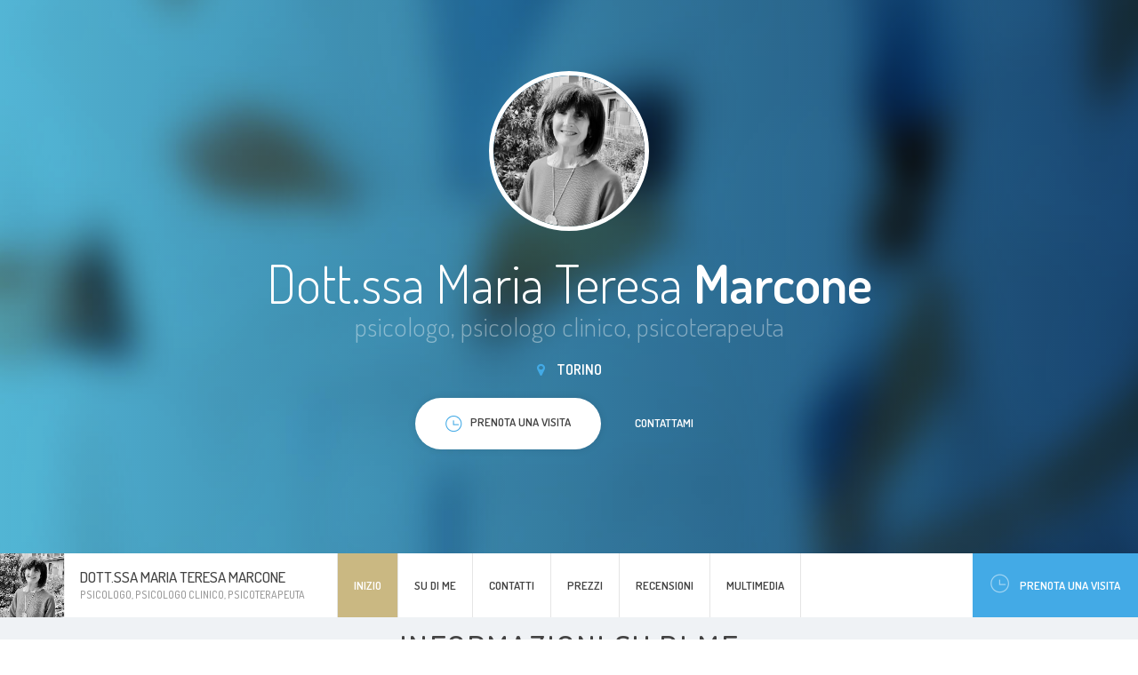

--- FILE ---
content_type: text/html; charset=UTF-8
request_url: https://www.psicologamarcone.com/
body_size: 40293
content:

<!DOCTYPE html>
<html lang="it" region="it">
<head>
    <!-- Meta -->
    
<meta http-equiv="Content-Type" content="text/html; charset=UTF-8" />
<meta name="viewport" content="width=device-width, initial-scale=1" />
<title>Dott.ssa Maria Teresa Marcone - Psicologo, Torino</title>
<meta name="description" content=""/>


    <!-- Favicons -->
            <link rel="shortcut icon" href="/img/favicons/favicon.png?v=e5ab9b1e0f3bd286490feb06d92490ba">
<link rel="apple-touch-icon" href="/img/favicons/favicon_60x60.png?v=e5ab9b1e0f3bd286490feb06d92490ba">
<link rel="apple-touch-icon" sizes="76x76" href="/img/favicons/favicon_76x76.png?v=e5ab9b1e0f3bd286490feb06d92490ba">
<link rel="apple-touch-icon" sizes="120x120" href="/img/favicons/favicon_120x120.png?v=e5ab9b1e0f3bd286490feb06d92490ba">
<link rel="apple-touch-icon" sizes="152x152" href="/img/favicons/favicon_152x152.png?v=e5ab9b1e0f3bd286490feb06d92490ba">    
    <!-- Fonts -->
        <!-- Google Web Fonts -->
    <link href="//fonts.googleapis.com/css?family=Dosis:300,400,500,600|Open+Sans:300,400&subset=latin-ext" rel="stylesheet">

    <!-- CSS Styles -->
            <link rel="stylesheet" href="//cdnjs.cloudflare.com/ajax/libs/summernote/0.8.2/summernote.css" />

<link rel="stylesheet" href="/websites/14/assets/css/styles.css?v=e5ab9b1e0f3bd286490feb06d92490ba" />    
    <!-- CSS Theme -->
    <link data-id="theme" data-selected-template="14" data-selected-theme="blue_beige" rel="stylesheet" href="/websites/14/assets/css/themes/theme-blue_beige.css?v=e5ab9b1e0f3bd286490feb06d92490ba" data-schemes="[]"/>
</head>
<body class="header-absolute" >
    
	<!-- Loader -->
<div id="page-loader"></div>
<!-- Loader / End -->
<!-- Header -->
<header id="header">
	<!-- Owner -->
	<div class="module left">
		<a href="#home" class="owner">
			<div class="photo"><img src="https://s3-eu-west-1.amazonaws.com/miodottore.it/doctor/62232e/62232ec8927e71b6cfc35e75a42114b4_large.jpg?w=300&amp;h=300" alt="..."></div>
			<div class="content">
				<h4>



Dott.ssa Maria Teresa Marcone
</h4>
				<span class="text-muted">    psicologo,    psicologo clinico,    psicoterapeuta</span>
			</div>
		</a>
	</div>
	<!-- Nav -->
	<div class="menu module center">
		<ul id="nav-main" class="nav nav-main">
			
	
<li><a href="#home" class="active">Inizio</a></li>

<li><a href="#about"><span>Su di me</span></a></li>

<li class=""><a href="#contact"><span>Contatti</span></a></li>

	<li><a href="#prices"><span>Prezzi</span></a></li>

	<li><a href="#testimonials"><span>Recensioni</span></a></li>

	<li><a href="#gallery"><span>Multimedia</span></a></li>

		</ul>
	</div>
	<!-- Sign -->
	<div class="sign-up module right visible-lg">
		<a href="#schedule" class="btn-sign"><i class="i-before ti-time"></i>Prenota una visita</a>
	</div>
</header>
<!-- Header / End -->

	<!-- Content -->
	<div id="content">
		<!-- Section / Home -->
<section id="home" class="section-home bg-primary-gradient dark" data-target="local-scroll">

	<div class="bg-image bg-multiply zooming" style="background-image: url(/websites/14/assets/img/photos/bg-intro.jpg?v=e5ab9b1e0f3bd286490feb06d92490ba);"></div>

	<div class="container">
		<div class="row
        @media #{$screen-md} {60 text-center">
			<div class="col-md-8 col-md-push-2">
				<div class="avatar mb-20"><img src="https://s3-eu-west-1.amazonaws.com/miodottore.it/doctor/62232e/62232ec8927e71b6cfc35e75a42114b4_large.jpg?w=300&amp;h=300" alt="..."></div>
				<h1 class="mb-0">

    

Dott.ssa Maria Teresa <strong>Marcone</strong>
</h1>
				<h4 class="text-muted mb-20">    psicologo,    psicologo clinico,    psicoterapeuta</h4>
				<div class="location"><i class="fa fa-map-marker"></i> Torino</div>
				<a href="#schedule" class="btn btn-white"><span><i class="i-before ti-time"></i>Prenota una visita</span></a>
				<a href="#contact" class="btn btn-link">Contattami</a>
			</div>
		</div>
	</div>

</section>
		<!-- Section / About -->
<section id="about" class="bg-light">

	<div class="container">
		<h3 class="section-title">Informazioni su di me</h3>
		<div class="row masonry">
			<!-- Masonry Item -->
			<div class="masonry-sizer col-md-4 col-sm-6 col-xs-12"></div>
			<!-- Masonry Item -->

				<div class="masonry-item col-md-4 col-sm-6 col-xs-12">
					<!-- Card / Kilka slow -->
					<div class="resume-card">
						<div class="resume-card-inner">
							<div class="title">
								<span class="icon icon-secondary"><i class="ti-comment-alt"></i> </span>
								<h5>Chi sono...</h5>
							</div>
							<div class="lead">
								Sono cresciuta a Torino ma le mie origini sono di un'italianità molteplice e composita, così come molteplici sono i miei interessi anche nella psicologia. Mi sono laureata a Padova in Psicologia, ho lavorato per molti anni nell'ambito della formazione aziendale a Torino e, una volta consolidata questa esperienza professionale, ho sentito l'esigenza di riprendere e completare in senso più clinico la mia formazione professionale, conseguendo dapprima il titolo di counsellor e poi quello di specialista in psicologia della salute e in psicoterapia. La scuola di specializzazione mi ha offerto l'opportunità di misurarmi in diversi contesti di tirocinio prevalentemente pubblici molto qualificati ove ho potuto sperimentare percorsi di counselling psicologico, di psicoterapia breve e a lungo termine, ma soprattutto ho imparato che è importante capire qual è il tipo di intervento più adatto alle esigenze e caratteristiche della persona che ho di fronte (non mi piace usare la parola paziente). Il mio approccio è prevalentemente di tipo psicodinamico, ma sono per natura una persona aperta a contaminazioni ed in questo mi sembra di seguire quella che è l'evoluzione della psicologia clinica e scientifica. Data la mia esperienza di vita e la mia formazione credo di poter essere d'aiuto sia a persone giovani che più grandi, con problemi familiari, esistenziali, di coppia, di lavoro, di adattamento alle diverse fasi della vita, a situazioni di malattia, con disturbi transitori o più severi ad esempio disturbi di personalità. <br />
La formazione in psicologia della salute corrisponde ad una mia sensibilità specifica per un approccio olistico alla salute e all'unità corpo-mente della persona, attento a svilupparne il benessere complessivo, l'equilibrio psicofisico ma anche la dimensione relazionale e sociale. Proprio per questo ho scelto come argomento della tesi di specializzazione la psicologia delle cure primarie, così definita perchè si affiancherà sempre di più alla medicina territoriale per fornire un nuovo servizio psicologico di base a tutti i cittadini che ne abbiano necessità. Nello specifico ho svolto un'indagine sulle esperienze applicative in Italia e sui modelli di psicologia della salute che vi sono messi in pratica.<br />
Aggiungo che ho effettuato a più riprese analisi personale, più recentemente, per accompagnare la formazione in psicoterapia, nell’ambito della quale ho potuto usufruire di numerose opportunità di supervisione clinica con differenti supervisori.<br />
Infine un cenno ad alcuni miei interessi, come lo yoga, la meditazione, attività a contatto con la natura  (passeggiate, escursioni, nuoto), pratiche che, come si dice, aiutano a coltivare l’anima e allo stesso tempo possono diventare, strumenti con un valore psicoterapeutico e/o di accompagnamento ad un percorso di sviluppo personale.
							</div>
						</div>
						<div class="resume-card-overflow">
							<a href="#" class="btn btn-primary btn-sm" data-expand="resume-card">Visualizza altre informazioni</a>
						</div>
					</div>
				</div>

								<!-- Masonry Item -->
				<div class="masonry-item col-md-4 col-sm-6 col-xs-12">
					<!-- Card / Specjalizacje -->
					<div class="resume-card">
						<div class="resume-card-inner">
							<div class="title">
								<span class="icon icon-secondary"><i class="ti-clipboard"></i> </span>
								<h5 class="title">Specializzazioni</h5>
							</div>
							<ul class="list-check">
								    <li>Psicoterapia</li>
    <li>Psicologia Clinica-Dinamica</li>
    <li>Psicoterapia breve integrata</li>
    <li>Psicosomatica</li>
    <li>Psicologia Nutrizionale</li>
    <li>Psicologia Scolastica</li>
    <li>Psiconcologia</li>
    <li>Psicologia del Lavoro</li>
    <li>Psicologia Medica</li>
							</ul>
						</div>
						<div class="resume-card-overflow">
							<a href="#" class="btn btn-primary btn-sm" data-expand="resume-card">Visualizza altre informazioni</a>
						</div>
					</div>
				</div>
													<!-- Masonry Item / Szkoly -->
				<div class="masonry-item col-md-4 col-sm-6 col-xs-12">
					<!-- Card -->
					<div class="resume-card">
						<div class="resume-card-inner">
							<div class="title">
								<span class="icon icon-secondary"><i class="ti-book"></i> </span>
								<h5 class="title">Formazione</h5>
							</div>
							<ul class="list-check">
								    <li>Università degli studi di Torino per Specializzazione in Psicologia della Salute (anni 2019-2023)</li>
    <li>Università degli studi di Padova per Laurea in Psicologia a ciclo unico (1987)</li>
    <li>Scuola di Counselling Drammaturgico a Torino (anni 2015-2018)</li>
    <li>Corsi di aggiornamento ECM con Ordine degli Psicologi del Piemonte, SAIGA, SIPCP e piattaforma FCP</li>
							</ul>
						</div>
						<div class="resume-card-overflow">
							<a href="#" class="btn btn-primary btn-sm" data-expand="resume-card">Visualizza altre informazioni</a>
						</div>
					</div>
				</div>
			
							<!-- Masonry Item / Szkoly -->
				<div class="masonry-item col-md-4 col-sm-6 col-xs-12">
					<!-- Card -->
					<div class="resume-card">
						<div class="resume-card-inner">
							<div class="title">
								<span class="icon icon-secondary"><i class="ti-comments"></i></span>
								<h5 class="title">Competenze linguistiche</h5>
							</div>
							<ul class="list-check">
								    <li>Inglese</li>
							</ul>
						</div>
						<div class="resume-card-overflow">
							<a href="#" class="btn btn-primary btn-sm" data-expand="resume-card">Visualizza altre informazioni</a>
						</div>
					</div>
				</div>
										<!-- Masonry Item / Certifikaty -->
				<div class="masonry-item col-md-4 col-sm-6 col-xs-12">
					<!-- Card -->
					<div class="resume-card">
						<div class="resume-card-inner">
							<div class="title">
								<span class="icon icon-secondary"><i class="ti-id-badge"></i> </span>
								<h5 class="title">Certificati</h5>
							</div>
							<ul class="images-list">
								
    <li>
        <a href="https://s3-eu-west-1.amazonaws.com/miodottore.it/facility/7bec6a/7bec6a1d08fe653d20d0cb3cc5a754c8_large.jpg" data-lightbox="project" data-title="">
            <img src="https://s3-eu-west-1.amazonaws.com/miodottore.it/facility/7bec6a/7bec6a1d08fe653d20d0cb3cc5a754c8_large.jpg?w=94&amp;h=94" alt="">
        </a>
    </li>
    <li>
        <a href="https://s3-eu-west-1.amazonaws.com/miodottore.it/facility/4ea852/4ea852abf479b15ced48b9a904e63838_large.jpg" data-lightbox="project" data-title="">
            <img src="https://s3-eu-west-1.amazonaws.com/miodottore.it/facility/4ea852/4ea852abf479b15ced48b9a904e63838_large.jpg?w=94&amp;h=94" alt="">
        </a>
    </li>
							</ul>
						</div>
						<div class="resume-card-overflow">
							<a href="#" class="btn btn-primary btn-sm" data-expand="resume-card">Visualizza altre informazioni</a>
						</div>
					</div>
				</div>
													<!-- Masonry Item / Publikacje -->
				<div class="masonry-item col-md-4 col-sm-6 col-xs-12">
					<!-- Card -->
					<div class="resume-card">
						<div class="resume-card-inner">
							<div class="title">
								<span class="icon icon-secondary"><i class="ti-files"></i> </span>
								<h5 class="title">Pubblicazioni</h5>
							</div>
							<ul class="list-check">
								    <li>coautrice di LA DIDATTICA A DISTANZA (DAD) NELLA SCUOLA DELL’INFANZIA: LA PAROLA DEI GENITORI, con Paola Molina et alii, in Ricerche di Psicologia, 2022, Vol 45</li>
							</ul>
						</div>
						<div class="resume-card-overflow">
							<a href="#" class="btn btn-primary btn-sm" data-expand="resume-card">Visualizza altre informazioni</a>
						</div>
					</div>
				</div>
										<!-- Masonry Item / Choroby -->
				<div class="masonry-item col-md-4 col-sm-6 col-xs-12">
					<!-- Card -->
					<div class="resume-card">
						<div class="resume-card-inner">
							<div class="title">
								<span class="icon icon-secondary"><i class="ti-pulse"></i> </span>
								<h5 class="title">Patologie trattate</h5>
							</div>
							<ul class="list-check">
								    <li>Ansia</li>
    <li>Stress</li>
    <li>Disturbi dell'umore</li>
    <li>Depressione</li>
    <li>Attacco di panico</li>
    <li>Disturbo d'ansia generalizzato</li>
    <li>Dipendenza affettiva</li>
    <li>disturbo post traumatico da stress</li>
    <li>Disturbi psicosomatici</li>
    <li>Problemi di coppia</li>
    <li>Mobbing</li>
    <li>Disturbo di personalità</li>
    <li>Violenza familiare</li>
    <li>problemi relazionali</li>
    <li>Disturbi Specifici di Apprendimento (DSA)</li>
    <li>Violenza nella coppia</li>
    <li>Problemi nel corso di studi universitari</li>
    <li>Problemi nell'ambiente di lavoro</li>
    <li>Problemi con colleghi di lavoro</li>
    <li>Problemi con il partner</li>
    <li>Problemi con i figli</li>
    <li>Difficoltà nell'ambiente scolastico</li>
							</ul>
						</div>
						<div class="resume-card-overflow">
							<a href="#" class="btn btn-primary btn-sm" data-expand="resume-card">Visualizza altre informazioni</a>
						</div>
					</div>
				</div>
													<!-- Masonry Item / Social Media -->
				<div class="masonry-item col-md-4 col-sm-6 col-xs-12">
					<!-- Card -->
					<div class="resume-card">
						<div class="resume-card-inner">
							<div class="title">
								<span class="icon icon-secondary"><i class="ti-thought"></i></span>
								<h5 class="title">Profili social</h5>
							</div>
							
	<a href="https://www.facebook.com/mtmarcone/" rel="nofollow" target="_blank" class="icon-social icon-facebook"><i class="ti-facebook"></i></a>
	<a href="https://www.linkedin.com/in/maria-teresa-marcone-7746b619/" rel="nofollow" target="_blank" class="icon-social icon-linkedin"><i class="ti-linkedin"></i></a>
						</div>
						<div class="resume-card-overflow">
							<a href="#" class="btn btn-primary btn-sm" data-expand="resume-card">Visualizza altre informazioni</a>
						</div>
					</div>
				</div>
					</div>
	</div>

</section>
		<!-- Section / Contact -->
<section id="contact" class="bg-light">
	<div class="bg-image zooming" style="background-image: url(/websites/14/assets/img/photos/bg-contact.jpg?v=e5ab9b1e0f3bd286490feb06d92490ba)"></div>

	<div class="bg-image zooming" style="background-image: url(/websites/14/assets/img/photos/bg-contact.jpg?v=e5ab9b1e0f3bd286490feb06d92490ba);"></div>

	<div class="container">
		<h3 class="section-title">Prenota una visita</h3>
					<!-- Contact Box -->
<div class="contact-box">
	<div class="contact-row">
		<div class="contact-content">
			<h4>Studio Eos Dott.ssa Marcone</h4>
			<address>
				Via Rosolino Pilo 39<br>
				10145 Torino, TO<br>
			</address>

			<a href="#phones" class="btn btn-primary btn-sm btn-show-phones"><i class="ti ti-mobile"></i>Chiama il dottore</a>
			<div id="phones" class="hidden">
															<h5>Prenota una visita:</h5>
						<ul class="contact-list">
							<li><i class="ti-mobile"></i> <a class="link-inherit" href="tel:+39 011 1981 6052">+39 011 1981 6052</a></li>
						</ul>
																<h5>Contatta il dottore:</h5>
						<ul class="contact-list">
							<li><i class="ti-mobile"></i> <a class="link-inherit" href="tel:+39 339 820 2237">+39 339 820 2237</a></li>
						</ul>
												</div>
		</div>
		    <div class="contact-map placeholder-map">
        <a href="//google.com/maps?q=45.0777626,7.6439238" class="btn btn-sm btn-white" target="_blank">
            Vedi mappa
        </a>
    </div>	
	</div>
		<!-- Schedule -->
	<div id="schedule" data-address-id="262730" data-address-has-slots="1" data-content-loaded="false" class="contact-schedule">
		<h4 class="schedule-header">Scegli l&#039;orario più opportuno e prenota un appuntamento!</h4>
		<div class="schedule-arrows">
			<i class="fa fa-angle-left"></i>
			<i class="fa fa-angle-right"></i>
		</div>
		<div class="schedule-list" style="min-height: 200px;">
		</div>
		<div class="schedule-bottom">
			<a href="https://www.miodottore.it/maria-teresa-marcone/psicologo-psicologo-clinico-psicoterapeuta/torino?utm_source=website&amp;utm_medium=website&amp;utm_campaign=website#highlight-calendar-182148" rel="nofollow" class="btn btn-sm btn-white"><span>Visualizza altre informazioni</span></a>
		</div>
	</div>
	</div>
					<!-- Contact Box -->
<div class="contact-box">
	<div class="contact-row">
		<div class="contact-content">
			<h4>Consulenza online</h4>
			<address>
				<br>
				 <br>
			</address>

			<a href="#phones" class="btn btn-primary btn-sm btn-show-phones"><i class="ti ti-mobile"></i>Chiama il dottore</a>
			<div id="phones" class="hidden">
															<h5>Prenota una visita:</h5>
						<ul class="contact-list">
							<li><i class="ti-mobile"></i> <a class="link-inherit" href="tel:+39 011 1981 6052">+39 011 1981 6052</a></li>
						</ul>
																<h5>Contatta il dottore:</h5>
						<ul class="contact-list">
							<li><i class="ti-mobile"></i> <a class="link-inherit" href="tel:+39 339 820 2237">+39 339 820 2237</a></li>
						</ul>
												</div>
		</div>
			</div>
		<!-- Schedule -->
	<div id="schedule" data-address-id="263457" data-address-has-slots="1" data-content-loaded="false" class="contact-schedule">
		<h4 class="schedule-header">Scegli l&#039;orario più opportuno e prenota un appuntamento!</h4>
		<div class="schedule-arrows">
			<i class="fa fa-angle-left"></i>
			<i class="fa fa-angle-right"></i>
		</div>
		<div class="schedule-list" style="min-height: 200px;">
		</div>
		<div class="schedule-bottom">
			<a href="https://www.miodottore.it/maria-teresa-marcone/psicologo-psicologo-clinico-psicoterapeuta/torino?utm_source=website&amp;utm_medium=website&amp;utm_campaign=website#highlight-calendar-182149" rel="nofollow" class="btn btn-sm btn-white"><span>Visualizza altre informazioni</span></a>
		</div>
	</div>
	</div>
			</div>

</section>
			<!-- Section / Prices -->
	<section id="prices" class="bg-light">

		<!-- Section Inner -->
		<div class="section-inner container">
			<h3 class="section-title">Prezzi</h3>
			<div class="row">
				<div class="col-md-8 col-md-push-2">
					<div class="pricing">
							<div class="item clearfix">
		<span class="name">consulenza psicologica</span>

					<span class="price">
                															60 €
									            </span>
			</div>
	<div class="item clearfix">
		<span class="name">consulenza psicologica di coppia</span>

					<span class="price">
                															70 €
									            </span>
			</div>
	<div class="item clearfix">
		<span class="name">sostegno psicologico adolescenti</span>

					<span class="price">
                															50 €
									            </span>
			</div>
	<div class="item clearfix">
		<span class="name">sostegno alla genitorialità</span>

					<span class="price">
                															50 €
									            </span>
			</div>
	<div class="item clearfix">
		<span class="name">primo colloquio psicologico</span>

					<span class="price">
                															50 €
									            </span>
			</div>
	<div class="item clearfix">
		<span class="name">Ciclo di psicoterapia</span>

					<span class="price">
                															60 €
									            </span>
			</div>
	<div class="item clearfix">
		<span class="name">consulenza online</span>

					<span class="price">
                															50 €
									            </span>
			</div>
					</div>
				</div>
			</div>
		</div>

		<!-- Section Overflow -->
		<div class="section-overflow">
			<a href="#" class="btn btn-primary btn-sm" data-expand="section">Visualizza altre informazioni</a>
		</div>

	</section>

			<!-- Section / Testimonials -->
	<section id="testimonials">

		<!-- Section Inner -->
		<div class="section-inner container">
			<h3 class="section-title">Recensioni dei pazienti</h3>
			<div class="row masonry">
				<div class="masonry-sizer col-sm-6"></div>
									<div class="masonry-item col-sm-6">
						<!-- Testimonial -->
						
<div class="testimonial ">
    <div class="quote">
		La Dott.ssa Marcone presta molta attenzione e si espone in modo empatico, esponendosi con parole scelte correttamente in base alla situazione esposta, le quali portano a riflettere.
    </div>
    <div class="author with-image">
		
							
        <img src="https://www.docplanner-platform.com/img/general/doctor/doctor-default-68-68.png?w=68&amp;h=68" alt="Paziente">
        <div class="name">Paziente</div>
        <div class="rate">
			                <i class="fa fa-star active"></i>
			                <i class="fa fa-star active"></i>
			                <i class="fa fa-star active"></i>
			                <i class="fa fa-star active"></i>
			                <i class="fa fa-star active"></i>
			        </div>
    </div>
</div>
					</div>
									<div class="masonry-item col-sm-6">
						<!-- Testimonial -->
						
<div class="testimonial ">
    <div class="quote">
		La Dottoressa, con la sua empatia, la sua gentilezza e la sua disponibilità, mi è stata molto utile nel fornirmi gli ingredienti necessari per poter elaborare un problema per me alquanto impattante. Grazie!

    </div>
    <div class="author with-image">
		
							
        <img src="https://www.docplanner-platform.com/img/general/doctor/doctor-default-68-68.png?w=68&amp;h=68" alt="Paziente">
        <div class="name">Paziente</div>
        <div class="rate">
			                <i class="fa fa-star active"></i>
			                <i class="fa fa-star active"></i>
			                <i class="fa fa-star active"></i>
			                <i class="fa fa-star active"></i>
			                <i class="fa fa-star active"></i>
			        </div>
    </div>
</div>
					</div>
									<div class="masonry-item col-sm-6">
						<!-- Testimonial -->
						
<div class="testimonial ">
    <div class="quote">
		La dottoressa Marcone ha saputo aiutarmi in un momento buio della mia vita. Attenta e preparata, la consiglio sempre a tutti.
    </div>
    <div class="author with-image">
		
							
        <img src="https://www.docplanner-platform.com/img/general/doctor/doctor-default-68-68.png?w=68&amp;h=68" alt="Paziente">
        <div class="name">Paziente</div>
        <div class="rate">
			                <i class="fa fa-star active"></i>
			                <i class="fa fa-star active"></i>
			                <i class="fa fa-star active"></i>
			                <i class="fa fa-star active"></i>
			                <i class="fa fa-star active"></i>
			        </div>
    </div>
</div>
					</div>
									<div class="masonry-item col-sm-6">
						<!-- Testimonial -->
						
<div class="testimonial ">
    <div class="quote">
		dottoressa molto gentile e disponibile, mi ha aiutato molto
    </div>
    <div class="author with-image">
		
							
        <img src="https://www.docplanner-platform.com/img/general/doctor/doctor-default-68-68.png?w=68&amp;h=68" alt="Paziente">
        <div class="name">Paziente</div>
        <div class="rate">
			                <i class="fa fa-star active"></i>
			                <i class="fa fa-star active"></i>
			                <i class="fa fa-star active"></i>
			                <i class="fa fa-star active"></i>
			                <i class="fa fa-star active"></i>
			        </div>
    </div>
</div>
					</div>
									<div class="masonry-item col-sm-6">
						<!-- Testimonial -->
						
<div class="testimonial ">
    <div class="quote">
		La sua empatia, professionalità e positività mi hanno aiutata ad affrontare limiti sui quali ancora sto lavorando. Una persona di cuore, capace di mettere a proprio agio già dal primo incontro.
    </div>
    <div class="author with-image">
		
							
        <img src="https://www.docplanner-platform.com/img/general/doctor/doctor-default-68-68.png?w=68&amp;h=68" alt="Paziente">
        <div class="name">Paziente</div>
        <div class="rate">
			                <i class="fa fa-star active"></i>
			                <i class="fa fa-star active"></i>
			                <i class="fa fa-star active"></i>
			                <i class="fa fa-star active"></i>
			                <i class="fa fa-star active"></i>
			        </div>
    </div>
</div>
					</div>
									<div class="masonry-item col-sm-6">
						<!-- Testimonial -->
						
<div class="testimonial ">
    <div class="quote">
		La dottoressa Marcone è una persona molto disponibile, sensibile e gentile che affronta le sedute in modo professionale e con utili intuizioni. 
    </div>
    <div class="author with-image">
		
							
        <img src="https://www.docplanner-platform.com/img/general/doctor/doctor-default-68-68.png?w=68&amp;h=68" alt="Paziente">
        <div class="name">Paziente</div>
        <div class="rate">
			                <i class="fa fa-star active"></i>
			                <i class="fa fa-star active"></i>
			                <i class="fa fa-star active"></i>
			                <i class="fa fa-star active"></i>
			                <i class="fa fa-star active"></i>
			        </div>
    </div>
</div>
					</div>
									<div class="masonry-item col-sm-6">
						<!-- Testimonial -->
						
<div class="testimonial ">
    <div class="quote">
		Ottima professionista capace di ascoltare e dare buoni consigli 
Grazie per quello che ha fatto per me
    </div>
    <div class="author with-image">
		
							
        <img src="https://www.docplanner-platform.com/img/general/doctor/doctor-default-68-68.png?w=68&amp;h=68" alt="Paziente">
        <div class="name">Paziente</div>
        <div class="rate">
			                <i class="fa fa-star active"></i>
			                <i class="fa fa-star active"></i>
			                <i class="fa fa-star active"></i>
			                <i class="fa fa-star active"></i>
			                <i class="fa fa-star active"></i>
			        </div>
    </div>
</div>
					</div>
									<div class="masonry-item col-sm-6">
						<!-- Testimonial -->
						
<div class="testimonial ">
    <div class="quote">
		Professionista arguta, attenta e disponibile, capace di entrare in contatto e acquisire totale fiducia.
Percorso proficuo e di crescita personale in atto. Ottimo!
    </div>
    <div class="author with-image">
		
							
        <img src="https://www.docplanner-platform.com/img/general/doctor/doctor-default-68-68.png?w=68&amp;h=68" alt="Paziente">
        <div class="name">Paziente</div>
        <div class="rate">
			                <i class="fa fa-star active"></i>
			                <i class="fa fa-star active"></i>
			                <i class="fa fa-star active"></i>
			                <i class="fa fa-star active"></i>
			                <i class="fa fa-star active"></i>
			        </div>
    </div>
</div>
					</div>
									<div class="masonry-item col-sm-6">
						<!-- Testimonial -->
						
<div class="testimonial ">
    <div class="quote">
		La dottoressa è molto disponibile attenta alle necessità del paziente. È accogliente e molto gentile. Mi trovo molto bene con lei. 
    </div>
    <div class="author with-image">
		
							
        <img src="https://www.docplanner-platform.com/img/general/doctor/doctor-default-68-68.png?w=68&amp;h=68" alt="Paziente">
        <div class="name">Paziente</div>
        <div class="rate">
			                <i class="fa fa-star active"></i>
			                <i class="fa fa-star active"></i>
			                <i class="fa fa-star active"></i>
			                <i class="fa fa-star active"></i>
			                <i class="fa fa-star active"></i>
			        </div>
    </div>
</div>
					</div>
									<div class="masonry-item col-sm-6">
						<!-- Testimonial -->
						
<div class="testimonial ">
    <div class="quote">
		Attenzione massima e empatia 
Partecipazione e consigli utili per la risoluzione dei miei problemi 
    </div>
    <div class="author with-image">
		
							
        <img src="https://www.docplanner-platform.com/img/general/doctor/doctor-default-68-68.png?w=68&amp;h=68" alt="Paziente">
        <div class="name">Paziente</div>
        <div class="rate">
			                <i class="fa fa-star active"></i>
			                <i class="fa fa-star active"></i>
			                <i class="fa fa-star active"></i>
			                <i class="fa fa-star active"></i>
			                <i class="fa fa-star active"></i>
			        </div>
    </div>
</div>
					</div>
							</div>
		</div>

		<!-- Section Overflow -->
		<div class="section-overflow">
			<a href="#" class="btn btn-primary btn-sm" data-expand="section">Visualizza altre informazioni</a>
		</div>

	</section>

		
	<!-- Section / Gallery -->
	<section id="gallery" class="bg-light">

		<!-- Section Inner -->
		<div class="section-inner container">
			<h3 class="section-title">Multimedia</h3>
			<div class="row masonry">
				<!-- Masonry Item -->
				<div class="masonry-sizer col-sm-4 col-xs-12"></div>
				
        
                        
    <!-- Masonry Item -->
    <div class="masonry-item col-sm-4 col-xs-12">
        <!-- Image -->
        <div class="image-card">
            <a href="https://s3-eu-west-1.amazonaws.com/miodottore.it/doctor/f1d5ae/f1d5aeea6378076d8172686ab4eca273_large.jpg" rel="fancybox" class="image">
                                <img src="https://s3-eu-west-1.amazonaws.com/miodottore.it/doctor/f1d5ae/f1d5aeea6378076d8172686ab4eca273_large.jpg" alt="">
            </a>
                            <div class="hover">
                    <span class="icon icon-circle icon-white icon-hover">
                        <i class="ti-search"></i>
                    </span>
                </div>
                    </div>
    </div>
        
                        
    <!-- Masonry Item -->
    <div class="masonry-item col-sm-4 col-xs-12">
        <!-- Image -->
        <div class="image-card">
            <a href="https://s3-eu-west-1.amazonaws.com/miodottore.it/doctor/d7c5be/d7c5be916798b832aad84aa3ca609f73_large.jpg" rel="fancybox" class="image">
                                <img src="https://s3-eu-west-1.amazonaws.com/miodottore.it/doctor/d7c5be/d7c5be916798b832aad84aa3ca609f73_large.jpg" alt="">
            </a>
                            <div class="hover">
                    <span class="icon icon-circle icon-white icon-hover">
                        <i class="ti-search"></i>
                    </span>
                </div>
                    </div>
    </div>
        
                        
    <!-- Masonry Item -->
    <div class="masonry-item col-sm-4 col-xs-12">
        <!-- Image -->
        <div class="image-card">
            <a href="https://s3-eu-west-1.amazonaws.com/miodottore.it/doctor/e14c2f/e14c2f59248c6ed23ec5ca41092282ee_large.jpg" rel="fancybox" class="image">
                                <img src="https://s3-eu-west-1.amazonaws.com/miodottore.it/doctor/e14c2f/e14c2f59248c6ed23ec5ca41092282ee_large.jpg" alt="">
            </a>
                            <div class="hover">
                    <span class="icon icon-circle icon-white icon-hover">
                        <i class="ti-search"></i>
                    </span>
                </div>
                    </div>
    </div>
        
                        
    <!-- Masonry Item -->
    <div class="masonry-item col-sm-4 col-xs-12">
        <!-- Image -->
        <div class="image-card">
            <a href="https://s3-eu-west-1.amazonaws.com/miodottore.it/doctor/90852c/90852c8e9d38d2826fb96e643be0cd25_large.jpg" rel="fancybox" class="image">
                                <img src="https://s3-eu-west-1.amazonaws.com/miodottore.it/doctor/90852c/90852c8e9d38d2826fb96e643be0cd25_large.jpg" alt="">
            </a>
                            <div class="hover">
                    <span class="icon icon-circle icon-white icon-hover">
                        <i class="ti-search"></i>
                    </span>
                </div>
                    </div>
    </div>
        
                        
    <!-- Masonry Item -->
    <div class="masonry-item col-sm-4 col-xs-12">
        <!-- Image -->
        <div class="image-card">
            <a href="https://s3-eu-west-1.amazonaws.com/miodottore.it/doctor/5389c5/5389c5d3dc44ffaf4677ec4f7777705d_large.jpg" rel="fancybox" class="image">
                                <img src="https://s3-eu-west-1.amazonaws.com/miodottore.it/doctor/5389c5/5389c5d3dc44ffaf4677ec4f7777705d_large.jpg" alt="">
            </a>
                            <div class="hover">
                    <span class="icon icon-circle icon-white icon-hover">
                        <i class="ti-search"></i>
                    </span>
                </div>
                    </div>
    </div>
        
                        
    <!-- Masonry Item -->
    <div class="masonry-item col-sm-4 col-xs-12">
        <!-- Image -->
        <div class="image-card">
            <a href="https://s3-eu-west-1.amazonaws.com/miodottore.it/doctor/abc265/abc2659ea14439721e3dda7952e8d507_large.jpg" rel="fancybox" class="image">
                                <img src="https://s3-eu-west-1.amazonaws.com/miodottore.it/doctor/abc265/abc2659ea14439721e3dda7952e8d507_large.jpg" alt="">
            </a>
                            <div class="hover">
                    <span class="icon icon-circle icon-white icon-hover">
                        <i class="ti-search"></i>
                    </span>
                </div>
                    </div>
    </div>
        
                        
    <!-- Masonry Item -->
    <div class="masonry-item col-sm-4 col-xs-12">
        <!-- Image -->
        <div class="image-card">
            <a href="https://s3-eu-west-1.amazonaws.com/miodottore.it/doctor/296910/2969109ad3ca1dc3c8b1a0352de69e19_large.jpg" rel="fancybox" class="image">
                                <img src="https://s3-eu-west-1.amazonaws.com/miodottore.it/doctor/296910/2969109ad3ca1dc3c8b1a0352de69e19_large.jpg" alt="">
            </a>
                            <div class="hover">
                    <span class="icon icon-circle icon-white icon-hover">
                        <i class="ti-search"></i>
                    </span>
                </div>
                    </div>
    </div>
        
                        
    <!-- Masonry Item -->
    <div class="masonry-item col-sm-4 col-xs-12">
        <!-- Image -->
        <div class="image-card">
            <a href="https://s3-eu-west-1.amazonaws.com/miodottore.it/doctor/1fdb77/1fdb77c58ba32801121814d9df0f9c3d_large.jpg" rel="fancybox" class="image">
                                <img src="https://s3-eu-west-1.amazonaws.com/miodottore.it/doctor/1fdb77/1fdb77c58ba32801121814d9df0f9c3d_large.jpg" alt="">
            </a>
                            <div class="hover">
                    <span class="icon icon-circle icon-white icon-hover">
                        <i class="ti-search"></i>
                    </span>
                </div>
                    </div>
    </div>
        
                        
    <!-- Masonry Item -->
    <div class="masonry-item col-sm-4 col-xs-12">
        <!-- Image -->
        <div class="image-card">
            <a href="https://s3-eu-west-1.amazonaws.com/miodottore.it/doctor/137b39/137b392ebc1f23c0776b071d0af560f7_large.jpg" rel="fancybox" class="image">
                                <img src="https://s3-eu-west-1.amazonaws.com/miodottore.it/doctor/137b39/137b392ebc1f23c0776b071d0af560f7_large.jpg" alt="">
            </a>
                            <div class="hover">
                    <span class="icon icon-circle icon-white icon-hover">
                        <i class="ti-search"></i>
                    </span>
                </div>
                    </div>
    </div>
			</div>
		</div>

		<!-- Section Overflow -->
		<div class="section-overflow">
			<a href="#" class="btn btn-primary btn-sm" data-expand="section">Visualizza altre informazioni</a>
		</div>

	</section>
		<!-- Section / Action -->
<section id="action" data-target="local-scroll">

    <div class="bg-image zooming" style="background-image: url(/websites/14/assets/img/photos/bg-sign.jpg?v=e5ab9b1e0f3bd286490feb06d92490ba);"></div>

    <div class="container text-center">
        <div class="row">
            <div class="col-md-8 col-md-push-2">
                <div class="avatar mb-30"><img src="https://s3-eu-west-1.amazonaws.com/miodottore.it/doctor/62232e/62232ec8927e71b6cfc35e75a42114b4_large.jpg" alt="..."></div>
                <h2 class="mb-40">Vuoi prendere un appuntamento?</h2>
                <a href="#schedule" class="btn btn-white"><span><i class="i-before ti-time"></i>Prenota una visita</span></a>
                <a href="#contact" class="btn btn-link">Contattami</a>
            </div>
        </div>
    </div>

</section>	</div>
	<!-- Content / End -->

	<!-- Footer -->
<footer id="footer">
    <div class="container">
        <a href="#" id="back-to-top" class="icon icon-circle icon-sm icon-secondary"><i class="ti-angle-up"></i></a>
			<div>
					Maria Teresa Marcone -
							Partita IVA: 12801170015
			</div>
                <div class="copyright"><strong>DocPlanner.com</strong>  &copy; 2026 </span></div>
    </div>
</footer>
<!-- Footer / End -->

<!-- Mobile Footer -->
<footer id="mobile-footer">
    <a href="#schedule" class="primary"><i class="i-before ti-calendar"></i>Prenota una visita</a>
</footer>

    <!-- JavaScripts -->
            <script>
	var DPWebsitesApp = {
		Const: {
			SITENAME: 'MioDottore.it',
			WEBSITE_TEMPLATE_ID: '14',
			CURRENT_ROUTE: 'website',
			WEBSITE_ASSETS_ROUTE: '/websites/14/assets/',
			URL_TO_PREVIEW: '//it.web.docplanner.me/preview',
			REQUIRE_TERMS_ACCEPT: true		},
		Lang: {
			'domain_available' : 'Dominio disponibile',
			'domain_unavailable' : 'Dominio non disponibile',
			'checking' : 'Verifica in corso...',
			'checking_domains' : 'Stiamo controllando indirizzi di siti web disponibili...',
			'error_try' : 'Si è verificato un errore, riprova',
			'website_buying_process_step_1' : 'Stiamo comprando il dominio',
			'website_buying_process_step_2' : 'Stiamo configurando il sito',
			'website_buying_process_step_3' : 'Stiamo caricando i file forniti',
			'website_buying_process_step_4' : 'Stiamo lavorando al sito web. Presto sarà pubblicato online',
			'website_buying_process_headline' : 'Stiamo lavorando sul tuo sito web',
			'update_in_progress' : 'Aggiornamento...',
			'update' : 'Aggiorna',
			'error' : 'Errore',
			'forward' : 'Avanti',
			'common_step_backward' : 'Precedente',
			'lets_start' : 'Iniziamo!',
			'websites_tour_step_1' : 'Scelga il modello e lo schema di colori appropriati',
			'websites_tour_step_2' : 'Aggiorni le informazioni sul sito internet modificando il Suo profilo su %{sitename}',
			'websites_tour_step_3' : 'Scelga il dominio e pubblichi il Suo sito su Internet!',
			'refreshing' : 'Ricarico...',
			'check_availability' : 'Controlla la disponibilità',
			'not_a_client_error' : 'Il servizio è disponibile solo per chi ha un profilo % {sitename}',
		}
	}
</script>

        <!-- JS Libraries -->
<script src="/websites/14/assets/js/jquery.min.js?v=e5ab9b1e0f3bd286490feb06d92490ba"></script>

<!-- JS Plugins per template -->
<script src="/websites/14/assets/js/plugins.js?v=e5ab9b1e0f3bd286490feb06d92490ba"></script>
<script src="//cdnjs.cloudflare.com/ajax/libs/summernote/0.8.2/summernote.js"></script>

<!-- JS Core per template -->
<script src="/websites/14/assets/js/core.js?v=e5ab9b1e0f3bd286490feb06d92490ba"></script>

<!-- JS shared between templates -->
<script src="/js/websites.js?v=e5ab9b1e0f3bd286490feb06d92490ba"></script>
<script src="/js/refreshed_websites.js?v=e5ab9b1e0f3bd286490feb06d92490ba"></script>
    
</body>
</html>
